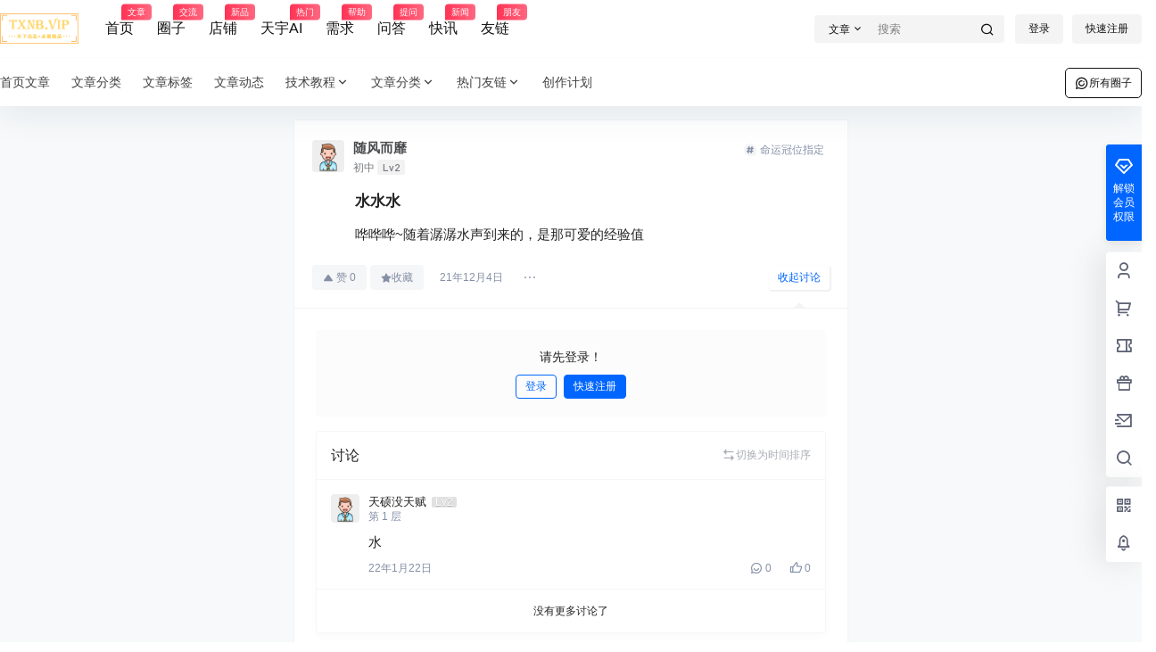

--- FILE ---
content_type: text/html; charset=utf-8
request_url: https://ip.hk47.cc/yiyan/?format=js
body_size: 36
content:
document.write("被大家所依赖的人，在自己受伤的时候往往只能独自面对痛苦。")

--- FILE ---
content_type: text/css
request_url: https://txnb.vip/wp-content/themes/b2/Assets/fontend/circle.css?ver=5.9.42
body_size: 86405
content:
.widget-area-left.widget-area{
    padding-left:0;
    margin-left:0
}
.circle-archive .content-area{
    width:0;
    flex: 1;
}
.po-topic-box-tips{
    position: absolute;
    display: flex;
    align-items: center;
    justify-content: center;
    left: 0;
    top: 0;
    background: #fff;
    z-index: 2;
    flex-flow: column;
    width:100%;
    height:100%;
    padding:40px;
    text-align: center;
    box-sizing: border-box;
}
.po-topic-box-tips i{
    font-size: 40px;
}
.po-topic-box-tips p{
    margin:16px 0;
    font-size: 12px;
}
.po-topic-box-tips-button{
    margin-top:20px
}
.po-topic-box-tips-button button{
    padding:5px 15px
}
.po-topic-box-tips-button button + button{
    margin-left:5px
}
.po-topic-box-tips-button label{
    margin:5px;
    display: inline-block;
}
.po-topic-box-tips-button label button{
    padding:4px 5px;
    border-color: #ccc;
    color: #AAAEB3;
}
.po-topic-box-tips-button button.pending{
    background-color: rgb(0 128 0 / 24%);
    color: green;
    border-color: rgb(0 128 0 / 24%)
}
.po-topic-box-tips-button label.picked button{
    border-color:green;
    color:green
}
.join-circle-button-pay{
    margin-top:16px
}
.po-topic-box-tips h2{
    margin-bottom:10px
}
.circle-pay-info{
    background-color: #f5f6f7;
    padding:16px;
    text-align: left;
}
.circle-pay-info p{
    margin:0
}
.join-circle-pay-money{
    text-align: center;
}
.join-circle-box .join-circle-button-pay{
    margin-top:26px
}
.join-circle-box .b2-renzheng{
    font-size: 40px;
}
.join-circle-box h2{
    font-size:20px;
}
.join-circle-box .join-circle-pay-money{
    width: 26rem;
}
.join-circle-box .circle-lv-list{
    margin-top:16px
}
.join-circle-box .pay-close{
    position: absolute;
    right: 10px;
    top: 10px;
}
.join-circle-box .pay-box-content{
    font-size: 14px;
}
.po-topic{
    position: relative;
}
.po-form-box{
    position: relative;
    padding:10px 20px 20px;
}
.po-topic-avatar{
    width:20px;
    height:20px;
    background-color: #e5e5e5;
    border-radius: 100%;
    margin-right:6px
}
.po-topic-avatar img{
    border-radius: 100%;
    height:100%;
}
.po-topic-top{
    display: flex;
    align-items: center;
    justify-content: space-between;
    border-radius: 3px;
    height:45px
}
.po-topic-top-left{
    white-space: nowrap;
}
.po-topic-top-left,.po-topic-top-right,.po-topic-tools-right {
    display: flex;
    align-items: center;
    line-height: 1;
    font-size: 12px;
}
.po-topic-top-right button{
    font-size: 12px;
    border: none;
    padding: 2px 5px;
    border-radius: 3px;
    color: inherit;
    background: none;
    margin-left:10px;
    display: inline-flex;
    align-items: center;
}
.po-topic-top-right i{
    font-size: 17px;
    margin-right:3px
}
.po-topic-textarea{
    position: relative;
    margin:10px 0;
    border:1px solid #f5f6f7
}
.po-topic-textarea textarea{
    background: none;
}
.po-topic-textarea .topic-content{
    height:100px;
    width:100%;
    border:0;
    padding:10px;
    display: block;
    font-size: 15px;
    border-radius: 0;
}
.po-topic-textarea textarea:first-child{
    height: 40px;
    width: 100%;
    border: 0;
    display: block;
    overflow: hidden;
    padding: 10px;
    font-size: 15px;
    color: #1a1a1a;
    border-bottom: 1px solid #f5f6f7;
    border-radius: 0;
}
.po-topic-textarea .topic-title.required{
    background-color: #fff4f4;
}
.po-topic-textarea .topic-title.required::placeholder { /* Chrome, Firefox, Opera, Safari 10.1+ */
    color: #ffbcbc;
    opacity: 1; /* Firefox */
}
.po-topic-textarea .topic-title.required::-ms-input-placeholder { /* Internet Explorer 10-11 */
    color: #ffbcbc;
}
.po-topic-textarea .topic-title.required::-ms-input-placeholder { /* Microsoft Edge */
    color: #ffbcbc;
}
.po-topic-circle{
    position: absolute;
    left: 0;
    top: 0;
    width: 100%;
    height: 100%;
    background: #fff;
    padding: 5px;
    font-size: 12px;
    border:1px solid green;
    box-sizing: border-box;
}
.po-topic-circle-desc{
    display: flex;
    justify-content: space-between;
    align-items: center;
}
.circle-more-right a{
    display: flex;
    align-items: center;
}
.po-topic-circle > div{
    padding:10px
}
.po-topic-circle ul{
    display: flex;
    flex-flow: wrap;
    overflow-y: auto;
    max-height: calc(100% - 30px);
}
.circle-list-name span{
    display: -webkit-box;
    -webkit-box-orient: vertical;
    -webkit-line-clamp: 1;
    overflow: hidden;
    word-break: break-all;
}
.po-topic-circle ul li{
    width:25%;
}
.po-topic-circle:before, .po-topic-circle:after {
    left: 64px;
    right: inherit;
}
.po-topic-circle:before, .po-topic-circle:before {
    content: "";
    position: absolute;
    border-style: solid;
    border-color: transparent transparent green;
    border-width: 7px;
    top: -14px;
    z-index: 1;
}
.circle-list-in{
    padding: 3px;
    cursor: pointer;
    margin: 5px;
    background: rgba(0,128,0,.08);
    border-radius: 50px;
    height: 24px;
    border: 1px dashed rgba(0,128,0,.08);
    color:green;
    display: flex;
    box-sizing: border-box;
}
.circle-list-in > div{
    display: inline-block;
    line-height: 17px;
}
.po-topic-circle ul li.picked .circle-list-in{
    border-color: green;
    color: green;
}
.po-topic-circle ul li.picked .circle-list-image span{
    background-color:green;
}
.po-topic-circle-desc {
    font-size: 12px;
    padding: 7px;
}
.circle-list-image{
    margin-right: 3px;
    border-radius: 100%;
    overflow: hidden;
    width: 16px;
    height: 16px;
    min-width: 16px;
}
.circle-list-image span{
    width: 16px;
    height: 16px;
    background: #ccc;
    display: block;
}
.circle-list-image img{
    width:100%;
    height:100%
}
.po-topic-tools{
    display: flex;
    align-items: center;
    justify-content: space-between;
    font-size: 13px;
    position: relative;
}
.po-topic-tools-right button{
    margin-left:16px;
    padding:6px 15px;
}
.po-topic-tools-right .po-topic-role{
    padding:0;
    background: none;
    border:0;
    color:inherit;
    display: flex;
    align-items: center;
}
.po-topic-role b{
    font-weight: normal;
}
.po-ask{
    font-weight: 600;
}
.po-ask button i{
    font-size: 12px;
}
.po-ask button span{
    background: #f5f6f7;
    height: 23px;
    display: inline-block;
    line-height: 23px;
    padding: 0 10px;
    text-align: center;
    border-radius: 10px;
}
.po-ask button{
    background: none;
    border:0;
    padding:0;
    color: #ff3a55
}
.po-ask button b{
    font-weight: normal;
}
.po-ask .b2-jiantou{
    font-size: 14px;
}
.po-ask .b2-topic{
    font-size: 15px;
}
.ask-box-search-user{
    position: relative;
}
.ask-search-user-input{
    background: #fff;
    border:1px solid #f5f6f7;
    color:#ccc;
    display: flex;
    cursor: text;
    align-items: center;
}
.ask-search-user-input input{
    background: none;
}
.ask-search-user-input ul{
    display: flex;
    align-items: center;
    flex-flow: wrap;
    padding:2px;
    width:100%
}
.ask-search-user-input ul li.search-user-li{
    width:25%;
    padding:2px
}
.ask-reward-input .zhanwei{
    width: 100%;
    border: 1px solid #f5f6f7;
    background: #fff;
    padding: 3px;
    height: 34px;
    box-sizing: border-box;
}
.ask-reward-input .zhanwei span{
    color: #333;
    background: #ffeded;
    font-size: 12px;
    display: inline-block;
    padding: 4px 10px;
    border-radius: 2px;
}
.ask-credit.ask-time{
    font-size: 12px;
}
.ask-search-user-input ul li.search-user-li > div{
    display: flex;
    align-items: center;
    color: #333;
    background: #ffeded;
    padding-right: 30px;
    position: relative;
    font-size: 12px;
    margin-right:2px;
    overflow: hidden;
}
.ask-search-user-input ul li .avatar{
    width: 24px;
    height: 24px;
    margin-right:5px;
    display: block;
}
.ask-search-user-input li b{
    position: absolute;
    right: 5px;
    width: 16px;
    display: block;
    background: rgba(255, 255, 255, 0.71);
    text-align: center;
    height: 16px;
    border-radius: 100%;
    cursor: pointer;
}
.ask-search-user-input li b:hover{
    background: rgba(178, 178, 178, 0.71);
    color:#fff
}
.ask-search-user-input li b i{
    font-size: 12px;
}
.ask-search-user-input li span{
    overflow: hidden;
    white-space: nowrap;
    text-overflow: ellipsis;
}
.ask-credit{
    margin-top:10px;
    padding-top:10px;
    border-top:1px dashed #f5f6f7
}
.ask-search-user-input input{
    border:0;
    background: none;
    width:100px
}
.search-users{
    position: relative;
}
.search-users-none{
    padding: 10px;
    font-size: 12px;
    color:#AAAEB3
}
.search-users-list li .avatar{
    width: 26px;
    height: 26px;
    margin-right: 5px;
    border-radius: 2px;
}
.search-users-list li{
    display: flex;
    align-items: center;
    padding: 5px;
    cursor: pointer;
    font-size: 13px;
    line-height: 1;
}
.search-users-list li:hover{
    background-color: #fbfbfb;
}
.search-users-list li + li{
    border-top:1px dashed #f5f6f7;
}
/* .search-users-list li span{
    overflow: hidden;
    white-space: nowrap;
    text-overflow: ellipsis;
} */
.search-users-list{
    background: #fff;
    max-height: 232px;
    overflow-y: auto;
    position: absolute;
    width: 100%;
    box-sizing: border-box;
    top: 0;
    z-index: 2;
    border-left: 1px solid #f5f6f7;
    border-bottom: 1px solid #f5f6f7;
    border-right: 1px solid #f5f6f7;
}
.search-users-list::-webkit-scrollbar-track,.po-topic-circle ul::-webkit-scrollbar-track{
    -webkit-box-shadow: inset 0 0 6px rgba(0,0,0,0.3);
    background-color: #f3f3f3;
}
.search-users-list::-webkit-scrollbar,.po-topic-circle ul::-webkit-scrollbar{
    width: 4px;
    background-color: #f3f3f3;
}
.search-users-list::-webkit-scrollbar-thumb,.po-topic-circle ul::-webkit-scrollbar-thumb{
    background-color: rgba(51, 51, 51, 0.2);
}
.po-topic-tools-left{
    display: flex;
}
.po-topic-tools-left .po-topic-tools-item .button i{
    font-size: 24px;
    line-height: 1;
    vertical-align: -3px;
    margin-right:8px;
}
.po-topic-tools-left .po-topic-tools-item .button{
    background: 0 0;
    border: 0;
    padding: 3px 0 0;
    color: #777;
    font-size: 13px;
    display: flex;
    align-items: center;
}
.po-topic-tools-left .po-topic-tools-item{
    margin-right:20px;
}
.po-topic-tools-left .po-topic-tools-item:nth-child(1) i{
    color:#ff3a55
}
.po-topic-tools-left .po-topic-tools-item:nth-child(2) i{
    color:#71a257
}
.po-topic-tools-left .po-topic-tools-item:nth-child(3) i{
    color:#9d87d2
}
.po-topic-tools-left .po-topic-tools-item:nth-child(4) i{
    color:#4db3f6
}
.po-topic-tools-left .po-topic-tools-item:nth-child(5) i{
    color:#f3c038
}
.po-topic-tools-left .po-topic-tools-item b{
    font-weight: normal;
}
.po-topic-textarea-footer{
    display: flex;
    justify-content: space-between;
    padding: 5px;
    height:30px;
    box-sizing: border-box;
}
.po-topic-textarea-footer i{
    font-size: 22px;
    color:#AAAEB3;
    line-height: 1;
}
.po-topic-textarea-footer button{
    padding:0;
    border:0;
    background: none;
}
.po-topic-tools-right .button-sm{
    background: none;
    border:0;
    padding:0;
}
.po-topic-tools-right .button-sm i{
    font-size: 22px;
}
.editor-character{
	width: 20px;
    height:20px;
}
.circle-chart {
	width: 100%;
	height: 100%;
}
.circle-chart__info{
    text-anchor: middle;
}
.circle-chart__circle {
	stroke-width: 2;
	stroke-linecap: square;
	fill: none;
	animation: circle-chart-fill 2s reverse; 
	transform: rotate(-90deg); 
	transform-origin: center; 
}
.circle-chart__circle--negative {
	transform: rotate(-90deg) scale(1,-1); 
}
.circle-chart__background {
	stroke: #ddd;
	stroke-width: 2;
	fill: none; 
}
.circle-chart__subline {
    color:#ddd
}
.success-stroke {
	stroke: green;	
}
.warning-stroke {
	stroke: red;
}
.circle-vote{
    padding:10px;
    margin:10px 0;
}
.vote-type button{
    padding:0;
    border:0;
    background: none;
    color:inherit;
    margin-right:16px;
    font-size: 12px;
}
.circle-vote p{
    font-size: 12px;
    color:#b6b6b6;
    line-height: 1.4;
    margin-top: 10px;
    display: flex;
    align-items: center;
}
.circle-vote p i{
    margin-right: 2px;
    font-size: 17px;
}
.circle-vote .vote-list li button{
    padding:0;
    margin:0;
    background: none;
    border:0;
    color:inherit
}
.circle-vote .vote-list li button i{
    font-size: 20px;
    margin-left:10px;
}
.circle-vote .vote-list li{
    display: flex;
    align-items: center;
}
.circle-vote .vote-list input,.ask-reward-input input{
    width:100%;
    border-color: #f5f6f7;
    background: #fff;
    padding:7px
}
.circle-vote .vote-list input.topic-guess-right{
    width: 15px;
    margin-right: 13px;
    cursor: pointer;
}
.right-desc{
    font-size: 13px;
}
.circle-vote .vote-list input::placeholder { /* Chrome, Firefox, Opera, Safari 10.1+ */
    font-weight: 200;
    color:red
}
.circle-vote .vote-list input:-ms-input-placeholder { /* Internet Explorer 10-11 */
    font-weight: 200;
    color:red
}
.circle-vote .vote-list input::-ms-input-placeholder { /* Microsoft Edge */
    font-weight: 200;
    color:red
}
.circle-vote .vote-list input:disabled{
    background: none;
}
.circle-vote .vote-list li + li{
    margin-top:5px
}
.vote-type{
    margin-bottom:10px;
    line-height: 1;
}
.smile-box{
    position: relative;
}
.smile-box .comment-smile-box{
    top:36px
}
.circle-image-box{
    border: 1px dashed #dfdfdf;
    padding: 5px;
    margin-bottom: 10px;
}
.circle-image-box i{
    font-style: normal;
}
.circle-image-box > div{
    display: flex;
    flex-flow: wrap;
}
.circle-image-box p{
    font-size: 12px;
    padding: 5px;
    display: flex;
    align-items: center;
    line-height: 1;
}
.circle-image-box p i{
    color: rgba(255, 58, 85, 0.6);
    margin-right:2px;
    font-size: 17px;
}
.circle-image-box .circle-media-list{
    width:16.6666666%;
    padding:5px;
    position: relative;
}
.circle-video-box .circle-media-list{
    width:33.33333%
}
.circle-media-box .circle-media-list.no-drags > div{
    cursor: default;
}
.circle-video-box .circle-media-list video{
    width:100%;
    height:100%;
    position: absolute;
    left:0;
    top:0;
    box-shadow: inset 0 0 1px rgb(137, 137, 137);
    background: #000;
}
.circle-image-box .circle-media-list > div{
    height: 0;
    padding-top: 100%;
    position: relative;
    display: flex;
    align-items: center;
    justify-content: center;
    font-size: 12px;
    cursor: move;
}
.circle-image-box.circle-video-box .circle-media-list > div{
    padding-top:56%
}
.circle-image-box .circle-media-list > div span.upload-progress{
    position: absolute;
    top: 50%;
    margin-top: -10px;
    color: #fff;
    text-shadow: 0 0 1px #000;
    background: rgba(0, 0, 0, 0.58);
    padding: 2px 5px;
    border-radius: 3px;
}
.circle-file-box .circle-media-list{
    width:100%!important
}
.circle-file-box .circle-media-list > div{
    height:auto;
    padding:0
}
.file-list-item{
    display: flex;
    width: 100%;
    line-height: 1;
    align-items: center;
    background-color: #f5f6f7;
    overflow: hidden;
    -webkit-transition: -webkit-transform .3s;
    transition: -webkit-transform .3s;
    transition: transform .3s;
    transition: transform .3s,-webkit-transform .3s;
}
.file-list-item:hover{
    -webkit-transform: translateY(-2px);
    transform: translateY(-2px);
    background-color: #f9f9f9;
}
.file-list-item .file-mime{
    text-transform: uppercase;
    padding:10px;
    background: #2DB0F9;
    color: #fff;
    position: relative;
    margin-right:8px
}
.file-list-item .file-name{
    width: 0;
    flex:auto;
    overflow: hidden;
    white-space: nowrap;
    text-overflow: ellipsis;
    margin-right: 10px;
}
.file-list-item .file-size{
    white-space: nowrap;
    margin-right: 30px;
}
.answer-file-box .file-size{
    display: none;
}
.circle-image-box .circle-media-list img{
    position: absolute;
    left:0;
    top:0;
    width:100%;
    height:100%;
    box-shadow: inset 0 0 1px rgb(137, 137, 137);
    border-radius: 2px;
}
.circle-media-list .circle-image-progress{
    position: absolute;
    left: 5px;
    right: 5px;
    bottom: 5px;
    background-color: rgba(255, 0, 0, 0.6);
    height: 4px;
}
.circle-image-box .circle-media-list>div b.circle-img-close{
    position: absolute;
    right: 0;
    top: 9px;
    width: 14px;
    display: block;
    background: rgba(255, 255, 255, 0.88);
    text-align: center;
    height: 14px;
    border-radius: 100%;
    cursor: pointer;
    line-height: 14px;
    text-align: center;
    font-size: 12px;
}
.circle-image-box .circle-media-list>div b.circle-img-close:hover{
    background: rgba(0, 0, 0, 0.88);
    color:#fff
}
.flip-list-move {
    transition: transform 1s;
}
.file-list-item.doc .file-mime,.file-list-item.docx .file-mime{
    background: #2DB0F9;
}
.file-list-item.ppt .file-mime,.file-list-item.pptx .file-mime{
    background:#FF5959;
}
.file-list-item.xls .file-mime,.file-list-item.xlsx .file-mime{
    background:#1C784F;
}
.file-list-item.ppt .file-mime{
    background:#FF5959;
}
.po-card-box .modal-content{
    padding:20px
}
.po-card-box input{
    width:100%;
    margin:10px 0
}
.po-card-box .modal-content .po-card-box-button{
    text-align: center;
    margin-top:20px
}
.po-card-box .modal-content div p{
    color:#AAAEB3
}
.circle-card-box.circle-image-box .circle-media-list{
    width:100%
}
.circle-card-box.circle-image-box .circle-media-list > div{
    height:auto;
    padding:0;
    display: block;
}
.circle-card-thumb{
    width:43px;
    min-width: 43px;
    height:43px;
    position: relative;
    display: block;
    margin-right:10px;
    overflow: hidden;
}
.circle-card-box-list > div{
    display: flex;
    align-items: center;
}
.circle-card-box .circle-media-list{
    background: #f7f7f7;
}
.circle-card-box .circle-media-list + .circle-media-list{
    margin-top:5px
}
.circle-card-box .circle-media-list h2 a{
    font-size: 14px;
    margin-top:5px;
    display: -webkit-box;
    -webkit-box-orient: vertical;
    -webkit-line-clamp: 1;
    overflow: hidden;
}
.circle-topic-role{
    position: absolute;
    left: -10px;
    right: -10px;
    top: 40px;
    width: calc(100% + 20px);
    background: #fff;
    padding: 10px;
    z-index: 3;
    box-shadow: 0 3px 3px rgba(26,26,26,.1);
    box-sizing: border-box;
}
.circle-topic-role:before {
    content: "";
    position: absolute;
    border-style: solid;
    border-width: 7px;
    top: -14px;
    z-index: 1;
    right: 119px;
}
.circle-topic-role:after {
    left: 54px;
    right: inherit;
}
.po-topic-role i{
    margin-right: 2px;
    font-size: 13px;
}
.circle-topic-role i{
    margin-right:1px;
    font-size: 13px;
}
.my-circle-empty{
    display: flex;
    align-items: center;
    justify-content: center;
    height:100%;
    font-size: 12px;
    color:#AAAEB3
}
.topic-role-type button{
    background: none;
    border:0;
    padding:0;
    color:initial;
    margin-right:20px
}
.topic-role-type{
    display: flex;
    flex-flow: wrap;
}
.topic-role-type > div{
    flex: 1;
    text-align: right;
}
.topic-role-type > div label{
    cursor: pointer;
}
.topic-role-type > div input{
    vertical-align: -1px;
    margin-right: 3px;
}
.topic-role-content{
    margin-top: 10px;
    background: #f5f6f7;
    padding: 10px;
    font-size: 12px;
}
.role-content-input input{
    width: 100%;
    border-color: #f5f6f7;
    background: #fff;
    padding: 7px;
    margin-bottom:10px
}
.role-content-lv ul{
    display: flex;
    align-items: center;
    flex-flow: wrap;
}
.role-content-lv li{
    display: flex;
    align-items: center;
    width:16.66666%;
    margin-bottom:10px
}
.role-content-lv li label{
    display: flex;
    align-items: center;
    cursor: pointer;
}
/*创建圈子*/
.create-circle main{
    padding:40px
}
.create-circle-item h2{
    display: flex;
    justify-content: space-between;
    font-size: 24px;
    align-items: center;
    margin-bottom:26px
}
.create-circle-item h2 p{
    align-items: center;
    display: flex
}
.create-circle-item h2 span{
    font-weight: normal;
    display: inline-block;
    margin-right: 10px;
    width: 24px;
    height: 24px;
    text-align: center;
    vertical-align: text-bottom;
    line-height: 22px;
    font-size: 14px;
    font-weight: normal;
    border: 1px solid #2e2e2e;
    border-radius: 50%;
}
.create-circle-item + .create-circle-item{
    border-top:1px solid #f0f0f0;
    padding-top:40px;
    margin-top:30px
}
.create-form{
    margin-left:35px
}
.create-form-item{
    display: flex;
    flex-wrap: wrap;
    gap: 10px;
}
.create-form-item button{
    background:none;
    color:#AAAEB3;
    border-color:#AAAEB3;
}
.create-form-role-lv ul{
    display: flex;
    flex-flow: wrap;
}
.create-form-role-lv ul li{
    margin-right:10px
}
.create-form-role-lv ul li label{
    padding-right: 6px;
    display: block;
    cursor: pointer;
    padding-top: 6px;
}
.create-circle-item p.desc{
    font-size:14px;
    margin-top:10px;
    color:#AAAEB3
}
.create-form span.item-title{
    display: block;
    font-size: 14px;
    margin-bottom: 5px;
}
.create-circle-item input[type=text]{
    padding:10px;
    width:200px;
    max-width: 100%;
}
.create-form-role-lv input{
    margin-left:0
}
.create-form-item li{
    margin-bottom:16px
}
.circle-info-box .create-form > div{
    margin-bottom:22px
}
.circle-info-box .create-form>div label {
    display: flex;
    align-items: center;
    justify-content: center;
    background: #f5f6f7;
    cursor: pointer;
}
.circle-info-box .create-form>div label.create-form-icon {
    width: 100px;
    height: 100px;
}
.circle-info-box .create-form>div label.create-form-cover {
    width: 400px;
    height: 100px;
    max-width: 100%;
}
.circle-info-box .create-form>div label b{
    font-size:12px;
    font-weight: normal;
}
.create-form-submit{
    text-align: right;
}
.circle-info-box textarea{
    padding:10px;
    width:400px;
    height:200px;
    display: block;
    box-sizing: border-box;
    max-width: 100%;
}
.circle-info-box img{
    width:100%;
    height:100%
}
/*圈内样式*/
/* .circle-cover-in::before{
    content: '';
    background-image: -webkit-gradient(linear,left top,left bottom,from(rgba(0,0,0,.03)),to(rgba(0,0,0,.3)));
    background-image: -o-linear-gradient(top,rgba(0,0,0,.03) 0,rgba(0,0,0,.3) 100%);
    background-image: linear-gradient(to bottom,rgba(0, 0, 0, 0) 0,rgba(0, 0, 0, 0.19) 100%);
    width: 100%;
    height: 100%;
    display: block;
    position: absolute;
    top: 0;
    left: 0;
} */
.topic-mg-t{
    margin-top:8px
}
.circle-info{
    position: relative;
}
.circle-info-in{
    display: flex;
    justify-content: space-between;
    padding:20px;
    padding-bottom:10px
}
.cirlce-head-bg{
    position: absolute;
    left:0;
    top:0;
    width:100%;
    height:100%;
    overflow: hidden;
}
.cirlce-head-bg > div{
    position: absolute;
    left:0;
    top:0;
    width:100%;
    height:100%;
    background-repeat: no-repeat;
    filter: blur(30px);
    background-size: cover;
    opacity: .1;
}
.circle-info-left,.circle-admin-info{
    position: relative;
}
.circle-admin-info{
    display: flex;
    color:#AAAEB3
}
.circle-admin-info > div{
    display: flex;
    flex-flow: column;
    position: relative;
    margin-left: 10px;
    border:1px solid rgb(182 182 182 / 11%);
    border-radius: 3px;
    padding: 5px 30px 5px 10px;
    justify-content: center;
}
.circle-admin-info>div{
    transition: all .5s;
}
.circle-admin-info>div:hover b{
    color:#ff3a55;
}
.circle-admin-info>div span,.circle-admin-info>div i,.circle-admin-info>div b{
    transition: all .3s;
}
.circle-admin-info > div i{
    font-size: 20px;
    position: absolute;
    bottom: 5px;
    right: 3px;
    line-height: 1;
    opacity: .5;
}
.circle-admin-info > div span{
    font-size: 12px;
}
.circle-admin-info > div b{
    font-size: 14px;
    display: block;
    height: 19px;
    white-space: nowrap;
    font-weight: normal;
}
.circle-info-left{
    display: flex;
    align-items: center;
}
.circle-info-left h1{
    display: flex;
    flex-flow: column;
    font-size: 17px;
    margin-left:10px;
    justify-content: center;
    height:47px;
    line-height: 1;
}
.circle-info-left h1 a{
    font-size: 14px;
    margin-top:5px;
}
.circle-info-left img{
    width:48px;
    height:48px;
    min-width: 48px;
    display: block;
}
.circle-info::after{
    content: '';
    position: absolute;
    width: 100%;
    top: 0;
    height: 100%;
    left: 0;
    z-index: -1;
}
.circle-desc{
    font-size: 12px;
    padding: 10px 20px;
    position: relative;
    min-height: 37px;
    box-sizing: border-box;
    box-shadow: inset -13px -48px 80px -35px rgb(17 58 93 / 5%);
}
.topic-loading-more-button{
    background: none;
}
button.all-circles{
    background: none;
    color:inherit;
    border:0;
    padding:0
}
.circle-meta-count b.dot{
    font-weight: normal;
    margin:0 5px;
}
.topic-type-menu{
    display: flex;
    align-items: center;
    justify-content: space-between;
    margin: 0;
    position: relative;
    padding:10px 0;
    border-top:1px solid #f5f6f7;
    background-color: #fff;
    box-shadow: inset -13px -48px 80px -35px rgb(17 58 93 / 5%);
}
.topic-type-menu ul{
    display: flex;
    padding:0 0 0 20px
}
.topic-type-menu li{
    margin-right:8px
}
.topic-type-menu > ul li button{
    padding: 7px 16px;
    font-size: 14px;
}
.topic-type-menu li button{
    background: none;
    border:0;
    color:initial;
    padding: 6px 14px;
    color:#797C80
}
.topic-content > p:nth-child(2){
    width:40%
}
.topic-content > p:nth-child(5){
    width:60%
}
.gujia .topic-footer-right span{
    width: 40px;
    height: 20px;
    display: block;
    text-align: right;
    line-height: 20px;
}
/*话题列表*/
.topic-drop-box{
    position: absolute;
    width: 100%;
    left: 0;
    top: 50px;
    background: #fff;
    box-shadow: 0 35px 31px rgb(0 0 0 / 26%);
    background-color: #fff;
    padding:20px;
    z-index: 3;
    box-sizing: border-box;
}
.topic-drop button i{
    vertical-align: 0;
    font-size: 14px;
    color: #797C80;
}
.topic-drop button{
    color: #797C80;
}
.topic-drop > button{
    margin-right:0
}
.topic-drop .topic-drop-box button{
    line-height: 1;
}
.topic-drop-box .topic-drop-box li{
    font-size: 12px;
    margin-right:24px;
    margin:0
}
.topic-drop-box li button{
    background: none;
    border:0;
    height: 26px;
    line-height: 26px;
    padding:0 10px;
}
.topic-type-menu .topic-drop-box li button.picked{
    border:0
}
.topic-type-menu .topic-drop-box ul{
    padding-left:0
}
.topic-drop-box ul + ul{
    margin-top:16px
}
#circle-list-gujia.show{
    display: block!important;
}
.circle-topic-item{
    position: relative;
    border-top:1px solid #efefef
}
.circle-list-box > section:first-child,#circle-list-gujia > section:first-child{
    margin-top:0
}
.circle-list{
   height:0;
   overflow: hidden;
}
.gujia .bg{
    background: #f5f6f7;
}
.topic-avatar{
    width:36px;
    height:36px;
    position: absolute;
    left:20px;
}
.topic-name{
    margin-left:46px;
    display: flex;
    height:35px
}
.topic-pending{
    font-size: 12px;
    height:20px;
    color:red!important;
    margin-left:16px;
}
.topic-name > div{
    display: flex;
    flex-flow: column;
}
.topic-name > div .topic-user-lv{
    display: flex;
    align-items: center;
    margin-top:2px
}
.topic-name > div > div p{
    width:auto;
    height: auto;
    display: flex;
}
.topic-name > div > div p span{
    height:auto;
}
.topic-avatar img{
    width:100%;
    height:100%;
}
.topic-name > div > div > b{
    font-size: 15px;
    font-weight: normal;
    color:#000;
}
.topic-name-data{
    display: flex;
    align-items: center;
    font-size:16px
}
.topic-name-data b{
    font-size: 15px;
    color:#494B4D;
    font-weight: 600;
}
.gujia .topic-name{
    display: block;
}
.gujia .topic-name span{
    width:60px;
    height:16px;
    display: block;
}
.topic-name p{
    width: 100px;
    height: 14px;
}
.gujia .topic-name p{
    margin-top:5px
}
.topic-header{
    padding:20px 20px 16px;
    display: flex;
    justify-content: space-between;
}
.gujia .topic-content p{
    height:16px
}
.gujia .topic-content p + p{
    margin-top:10px
}
.topic-content p + p{
    margin-top:16px
}
.topic-content{
    padding:8px 20px 8px 68px
}
.topic-footer{
    padding:15px 20px 20px;
    display: flex;
    justify-content: space-between;
    align-items: center;
}
.topic-footer-left{
    display: flex;
    position: relative;
    align-items: center;
}
.topic-footer-left i{
    font-size: 12px;
}
.topic-footer-left > span{
    display: block;
    height:20px;
    line-height: 20px;
    background: #f5f6f7;
    font-size: 12px;
    padding:0 6px;
    color:#8590A6;
    cursor: pointer;
}
.topic-footer-left button{
    padding:0 12px;
    font-weight: normal;
    background: #f5f6f7;
    color:#8590A6;
    display: flex;
    align-items: center;
    margin-right:2px;
    height: 28px;
}
span.topic-date.topic-circle{
    padding: 6px;
    border-radius: 13px;
    height: 26px;
    line-height: 14px;
}
span.topic-date.topic-circle:hover{
    background-color: #f5f6f7;
}
.topic-footer-left button b{
    font-weight: normal;
}
.topic-footer-left button + button{
    margin-left:2px
}
.topic-footer-left button span{
    padding: 0 3px;
    margin:0
}
/* .topic-footer-left button.text.picked{
    color:#ff3a55;
    background: #ffedef;
} */
.circle-hash svg{
    fill:#8590a6
}
.topic-date i{
    font-size: 12px;
    background: #f8f8f8;
    height: 15px;
    width: 15px;
    border-radius: 100%;
    line-height: 15px;
    text-align: center;
    margin-right: 3px;
}
.topic-footer-left span.topic-date{
    background: none;
    cursor: auto;
    padding: 0;
    margin-left: 16px;
    display: flex;
    align-items: center;
}
.topic-date.topic-meta-more{
    background: none;
    border:0
}
.topic-meta-more-box{
    display: flex;
    margin-left:10px
}
.topic-meta-more-box ul{
    background: #fff;
    box-shadow: 0 2px 15px rgba(26,26,26,.1);
    margin-top:22px;
    position: relative;
}
.topic-meta-more-box:hover .topic-more-menu{
    display: block;
}
.topic-more-menu{
    display: none;
    position: absolute;
    right: -15px;
    top: 5px;
    z-index: 3;
}
.topic-more-menu button,.topic-more-menu a{
    padding:6px 16px;
    border: 0;
    background: none;
    font-size: 12px;
    color:#AAAEB3;
    display: block;
}
.topic-more-menu button:hover,.topic-more-menu a:hover{
    color:initial
}
.topic-more-menu ul{
    padding:6px 0
}
.topic-more-menu ul:before {
    content: "";
    position: absolute;
    border-style: solid;
    border-width: 7px;
    top: -14px;
    z-index: 1;
    right: 33px;
    border-color: transparent transparent #cfcfcf;
}
.gujia .topic-footer-left span{
    width:60px
}
.topic-footer-left span i{
    vertical-align: -2px;
}
.topic-footer-left span b{
    font-weight: 400;
    display: -webkit-box;
    -webkit-box-orient: vertical;
    -webkit-line-clamp: 1;
    overflow: hidden;
}
.topic-header-right{
    line-height: 1;
}
.topic-header-right span{
    font-size: 12px;
    font-weight: 200;
}
.topic-header-right span:hover{
    color:red
}
.topic-header-right span i{
    font-size: 34px;
    color:#F5F6F7
}
.topic-header-right > div{
    text-align: right;
}
.topic-content > h2{
    margin-bottom:15px;
    font-weight: 600;
    font-size: 17px;
    display: flex;
    align-items: center;
    word-wrap: break-word;
    word-break: break-all;
}
.img-list-1 li{
    max-width: 360px;
}
.img-list-more li{
    width: 33.333333%;
    padding:5px
}
.img-list-more{
    display: flex;
    margin:-5px
}
.topic-image-box{
    margin:16px 0
}
.topic-image-box li > div{
    overflow: hidden;;
    position: relative;
    transition: padding-top .2s;
    max-width: 100%;
}
.topic-image-box .img-list-more li > div{
    height:0;
    padding-top:100%;
    cursor: pointer;
}
.topic-image-box .img-list-more li > div img{
    position: absolute;
    left:0;
    top:0;
    background-color: #f5f6f7;
}
.topic-image-box li img{
    width: 100%;
    height:100%;
    display: block;
    background-color: #fff;
    position: absolute;
    top:0;
    left:0;
    box-shadow: 0 1px 1px 0 rgb(0 0 0 / 5%);
}
.topic-image-box li>div span.image-number{
    position: absolute;
    right:10px;
    top:10px;
    height: 24px;
    line-height: 24px;
    border-radius: 15px;
    -webkit-backdrop-filter: blur(5px);
    backdrop-filter: blur(5px);
    padding: 0 8px;
    font-size: 13px;
    font-weight: 500;
    color: #fff;
    white-space: nowrap;
    background-color: rgba(26,26,26,.3);
}
.topic-image-box li>div span b{
    font-weight: normal;
}
.topic-image-box-big li{
    max-width:100%;
    position: relative;
}
.topic-image-box-big li > div img{
    position: absolute;
    left:0;
    top:0;
    width:100%;
    height:100%;
    transform-origin: top left;
    max-width: initial;
}
.topic-image-light{
    background-color: #fafafa;
}
.topic-image-box-small li{
    width:44px;
    height:44px;
    cursor: pointer;
    position: relative;
    overflow: hidden;
}
.topic-image-box-small li{
    margin-right: 8px;
    margin-top: 5px;
}
.topic-image-box-small li img{
    position: inherit;
}
.topic-image-box-small li.picked{
    border: 2px solid #007AFF;
    box-shadow: 0 0 4px rgba(0, 122, 255, 0.5);
    box-sizing: border-box;
}
.topic-image-tools{
    display: flex;
    font-size: 12px;
    padding:16px 20px;
    line-height: 1;
}
.topic-image-box-big{
    padding:0 20px
}
.image-show .box-in .prev{
    content:'';
    position: absolute;
    left:0;
    top:0;
    width:25%;
    height:100%;
    z-index: 2;
    background-color: initial;
    cursor: url(images/next1.ico), auto;
    -webkit-user-select: none;
    -moz-user-select: none;
    -ms-user-select: none;
    user-select: none;
}
.image-show .box-in .next{
    content:'';
    position: absolute;
    right:0;
    top:0;
    width:25%;
    height:100%;
    z-index: 2;
    cursor: url(images/prev1.ico), auto;
    -webkit-user-select: none;
    -moz-user-select: none;
    -ms-user-select: none;
    user-select: none;
}
.topic-image-box li img.zoom-img{
    position: absolute!important;
    z-index: -1;
    top:0
}
.box-in img{
    cursor: url(images/zoom-in.ico), auto;
    -webkit-user-select: none;
    -moz-user-select: none;
    -ms-user-select: none;
    user-select: none;
}
.topic-image-tools a{
    margin-right:16px;
    display: flex;
    align-items: center;
}
.topic-image-tools b{
    font-weight: normal;
}
.topic-video-box li > div{
    width:100%;
    position: relative;
    overflow: hidden;
    display: flex;
    max-width: 100%;
    height:0;
}
.topic-image-box-small{
    padding:3px 20px 20px;
    display: flex;
    flex-wrap: wrap;
    justify-content: center;
}
.topic-video-box li{
    margin-top:10px
}
.topic-video-box li > div video{
    position: absolute;
    left: 0;
    top: 0;
    height:100%;
    width:100%;
    z-index: 2;
    background-color: #f5f6f7;
}
.topic-content-text p a{
    font-size: 12px;
    vertical-align: baseline;
}
.video-bg{
    position: absolute;
    width: 100%;
    left: 0;
    top: 0;
    height: 100%;
    filter: blur(20px);
    z-index: 1;
}
.topic-video-box li > div img{
    position: absolute;
    left:0;
    top:0;
    width:100%;
    height:100%
}
.topic-video-play{
    position: absolute;
    width:100%;
    height:100%;
    left:0;
    top:0;
    display: flex;
    align-items: center;
    justify-content: center;
    z-index: 2;
    cursor: pointer;
}
.topic-video-play.hidden{
    z-index: -1;
}
.topic-video-play i{
    font-size: 50px;
    color: #fff;
    text-shadow: 0px 0px 27px rgb(0 0 0 / 43%);
}
.play-button.hidden{
    transition: opacity .2s ease-out;
    opacity: 0;
}
.play-button{
    transition: opacity .2s ease-out;
    opacity: .7;
}
.topic-file-box,.topic-card-box{
    width: 390px;
    max-width: 100%;
}
.topic-file-box li{
    margin-top:10px;
    font-size: 12px;
}
.topic-file-box .file-size{
    margin-right:16px;
    color:#AAAEB3
}
.topic-file-box li > div > div{
    position: relative;
}
.topic-card-document{
    position: relative;
}
.topic-card-info{
    font-size: 12px;
}
.topic-card-info h2{
    overflow: hidden;
    display: flex;
    flex-flow: column;
}
.topic-card-info h2 span:last-child{
    font-weight: normal;
    margin-top:5px;
    font-size: 13px;
    display: -webkit-box;
    -webkit-box-orient: vertical;
    -webkit-line-clamp: 1;
}
.topic-card-info h2 .b2-color{
    margin-right:3px
}
.circle-card-thumb img{
    display: block;
    height:100%;
    width:100%
}
.topic-card-box li{
    margin-top:10px;
    padding: 10px;
    background-color: #f5f6f7;
}
.topic-vote-box{
    margin: 10px 0 0;
    padding-bottom: 30px;
    padding: 16px;
    background: #f6f6f6;
    max-width: 390px;
    width: 100%;
    box-sizing: border-box;
}
.topic-vote-box li{
    font-size: 14px;
}
.topic-vote-box li .vote-bar{
    background-color: #f5f6f7;
    display: block;
    cursor: pointer;
    line-height: 1;
}
.vote-resout{
    font-size: 12px;
    margin-top:12px
}
.topic-vote-box label{
    display: flex;
    padding:10px 0;
    cursor: pointer;
}
.topic-vote-box label input{
    margin:0;
    margin-right:5px
}
.topic-vote-desc{
    padding-bottom: 10px;
    border-bottom: 1px solid #e5e5e5;
    margin-bottom:10px;
    font-size: 13px;
    line-height: 1;
}
.vote-resout button{
    padding: 5px 10px;
}
.topic-vote-radio-picked > div:first-child{
    display: flex;
    justify-content: space-between;
    align-items: center;
}
.topic-vote-radio-picked > div:first-child > span:last-child{
    font-size: 12px;
}
.topic-vote-radio-picked .picked{
    color:#0084ff;
    font-size: 13px;
}
.topic-vote-radio-picked > div:last-child{
    width:100%;
    height:10px;
    background: #ebebeb;
    margin-top:5px;
    border-radius: 3px;
    position: relative;
    overflow: hidden;
}
.topic-vote-radio-picked > div:last-child span{
    position: absolute;
    left:0;
    top:0;
    bottom:0;
    background: #d4d4d4;
    border-radius: 3px;
}
.topic-vote-radio-picked > div:last-child span.picked{
    background: #0084ff;;
}
.topic-vote-radio-picked + .topic-vote-radio-picked{
    margin-top:16px
}
.topic-vote-pk{
    margin: 10px 0 0;
    padding-bottom: 30px;
    padding: 16px;
    background: #f6f6f6;
    max-width: 390px;
    width:100%;
    box-sizing: border-box;
}
.vote-pk-box{
    display: flex;
    justify-content: space-around;
    align-items: center;
}
.topic-pk-resout-head{
    display: flex;
    justify-content: space-between;
    font-size: 12px;
    margin-bottom:5px
}
.topic-pk-resout-head b{
    font-weight: normal;
}
.vote-pk-left p:hover, .vote-pk-right p:hover{
    opacity: .7;
}
.topic-pk-resout-footer .vote-pk-left p:hover, .topic-pk-resout-footer .vote-pk-right p:hover{
    opacity: 1;
}
.topic-pk-resout-head div:first-child{
    color:#0084ff;
    max-width: 50%;
}
.topic-pk-resout-head div:first-child span{
    margin-left:5px
}
.topic-pk-resout-head div:first-child .dot{
    margin-right:5px
}
.topic-pk-resout-head div:last-child .dot{
    margin-left:5px
}
.topic-pk-resout-head div:last-child{
    color:#f1403c;
    max-width: 50%;
    text-align: right;
}
.topic-pk-resout-head div:last-child span{
    margin-right:5px
}
.vote-pk-res-box .topic-pk-resout-head div p{
    margin-top:5px
}
.vote-pk-res-box .topic-pk-resout-head div p:last-child{
    font-size: 14px;
}
.topic-pk-resout-footer{
    display: flex;
}
.topic-pk-resout-footer > div p{
    padding:6px;
    cursor: default;
}
.topic-pk-resout-footer > div p::before,.topic-pk-resout-footer > div p::before{
    border-width: 6px 3px;
}
.topic-pk-resout-footer .vote-pk-left p{
    background:#0084ff
}
.topic-pk-resout-footer .vote-pk-right p{
    background:#f1403c
}
.topic-pk-resout-footer .vote-pk-right p:before{
    border-color: #f6f6f6 #f1403c #f1403c #f6f6f6;
}
.topic-pk-resout-footer .vote-pk-left p:before{
    border-color: #0084ff #f6f6f6 #f6f6f6 #0084ff;
}
.topic-vote-radio-picked>div:first-child span b{
    margin-left:5px;
    font-weight: normal;
}
.topic-vote-desc > b.b2-color{
    border: 1px solid #4d70ff;
    height: 13px;
    display: inline-block;
    line-height: 13px;
    border-radius: 3px;
    margin-right: 5px;
    font-size: 12px;
    padding: 0 2px;
}
.topic-vote-desc > b.b2-color i{
    font-style: normal;
    transform: scale(.9);
    display: inline-block;
}
.topic-vote-pk .topic-vote-desc{
    margin:0;
    margin-bottom:10px;
    text-align: left;
}
.vote-pk-desc{
    font-size: 12px;
    color:#AAAEB3;
    text-align: left;
    margin-top:10px
}
.topic-vote-desc b{
    font-weight: normal;
}
.vote-pk-left,.vote-pk-right{
    width:50%;
    display: flex;
    position: relative;
}
.vote-pk-left p{
    background-color: #e2eef7;
    color:#0084ff;
    border-radius: 3px 0 0 3px;
}
.vote-pk-right p{
    background-color: #f4e7e8;
    color:#f1403c;
    border-radius: 0 3px 3px 0;
}
.vote-pk-left p,.vote-pk-right p{
    width:0;
    flex:auto;
    overflow: hidden;
    white-space: nowrap;
    text-overflow: ellipsis;
    padding:10px;
    font-size: 12px;
    cursor: pointer;
    height: auto;
    text-align: center;
    line-height: 1;
}
.topic-vote-tip{
    margin-bottom: -4px;
    display: flex;
    justify-content: space-between;
    font-size: 14px;
}
.topic-vote-tip span{
    width:50%
}
.vote-pk-box{
    position: relative;
}
.vote-pk-left p::before,.vote-pk-right p::before{
    content:'';
    position: absolute;
    width:0; 
    height:0; 
    border-width:16px 3px;
    border-style:solid; 
    top:0
}
.vote-pk-left p::before{
    right:0;
    border-color:#e2eef7 #f6f6f6 #f6f6f6 #e2eef7;
}
.vote-pk-right p::before{
    left:0;
    border-color:#f6f6f6 #f4e7e8 #f4e7e8 #f6f6f6;
}
.vote-pk-box span{
    position: absolute;
    font-size: 12px;
    bottom: -20px;
}
.vote-pk-box span.mb{
    color:#ff3a55
}
.vote-pk-right span.mb{
    right:10px;
}
.vote-pk-left span.mb{
    left:10px;
}
.topic-date.topic-circle{
    display: flex;
    align-items: center;
}
.topic-date.topic-circle a{
    display: inline-flex;
    align-items: center;
    line-height: 1;
}
.topic-date.topic-circle .circle-hash{
    display: flex;
    width: 14px;
    height: 14px;
    border-radius: 100%;
    align-items: center;
    margin-right: 2px;
    margin-right: 4px;
}
.topic-date.topic-circle b{
    font-weight: normal;
    color:#8590a6
}
.topic-date.topic-meta-more i{
    width:auto;
    background: none;
    font-size: 15px;
}
.topic-content-text{
    line-height: 22px;
    font-size: 15px;
    position: relative;
}
.topic-ask-box{
    margin-top:8px;
    border:1px solid #efefef
}
.topic-content-text a.link-block{
    z-index: 1;
    position: absolute;
}
.topic-content-text button{
    font-size: 14px;
    padding: 0;
    position: relative;
    z-index: 1;
}
.topic-content-text a{
    position: relative;
    z-index: 2;
}
.topic-content-text a:hover{
    text-decoration: underline;
}
.topic-allow-tips{
    margin-bottom:10px;
    display: flex;
    justify-content: space-between;
}
.color-button{
    color:#fff;
}
.topic-read-role{
    margin-top:10px
}
.topic-read-role.lv .topic-guess-box ul li{
    background: none;
}
.topic-read-number{
    margin-bottom:16px;
    font-size: 12px;
    color:#878787
}
.topic-read-nub{
    margin:16px 0
}
.topic-guess-box{
    position: relative;
    background: #f5f6f7;
    max-width: 390px;
    width: 100%;
    margin-top:10px;
    padding:16px;
    box-sizing: border-box;
}
.topic-read-pay-button button,.topic-read-pay-button a.button{
    padding: 5px 16px;
    margin-right:10px
}
.topic-guess-box ul li{
    display: inline-block;
    padding: 5px 15px;
    font-size: 14px;
    border-radius: 3px;
    cursor: pointer;
    position: relative;
    background-image: linear-gradient(-225deg, #EC7979 0%, #D463CB 100%);
    margin-right:10px;
    margin-bottom:10px;
    color:#fff
}
.guess-resout p b{
    font-weight: normal;
    color:red
}
.guess-right-tips{
    font-size: 14px;
    margin-bottom:10px;
}
.topic-guess-box ul li.picked{
    box-shadow: 0 0 6px #007AFF;
}
.topic-guess-box ul li:nth-child(7n+2){
    background-image: linear-gradient(-225deg,#3FBEAD 4%,  #51D6AD 100%);
}
.topic-guess-box ul li:nth-child(7n+3){
    background-image: linear-gradient(-225deg,#e6793b 4%,  #f9bb5a 100%);
}
.topic-guess-box ul li:nth-child(7n+4){
    background-image: linear-gradient(-225deg, #528ff1 5%, #7ab8f8 100%);
}
.topic-guess-box ul li:nth-child(7n+5){
    background-image: linear-gradient(-225deg, #EC7979 0%, #D463CB 100%);
}
.topic-guess-box ul li:nth-child(7n+6){
    background-image: linear-gradient(-225deg,#3FBEAD 4%,  #51D6AD 100%);
}
.topic-guess-box ul li:nth-child(7n+7){
    background-image: linear-gradient(-225deg,#e6793b 4%,  #f9bb5a 100%);
}
.topic-read-nub .lv-icon{
    margin-right:0
}
.topic-guess-box.allow-read-type li{
    background: none;
    margin-right:16px;
    padding:0
}
.topic-content-text-ask a,.topic-content-text-ask b{
    font-weight: 400;
    vertical-align: unset;
}
.topic-content-text-ask .topic-ask-to{
   font-size: 14px;
   color:gray;
   margin-bottom:10px
}
.ask-money{
    color:#ff3a55
}
.circle-vote p.ask-desc-text i{
    font-size: 13px;
    line-height: 1;
}
.ask-desc-text b{
    font-weight: normal;
}
.ask-pay{
    font-size: 12px;
    color: #8590a6;
    display: flex;
    align-items: center;
    padding: 16px;
    justify-content: space-between;
}
.ask-toumiao{
    margin-left:10px
}
.ask-toumiao-b{
    color:green
}
.ask-toumiao button{
    padding:0;
    font-size: 12px;
    display: flex;
    align-items: center;
    opacity: .8;
    line-height: 1;
}
.ask-toumiao button:hover{
    opacity: 1;
}
.ask-toumiao button i{
    font-size: 12px;
    margin-left:3px
}
.ask-write{
    margin-left:10px
}
.ask-pay span i{
    font-size: 12px;
}
.ask-pay span{
    opacity: .8;
    cursor: pointer;
}
.ask-pay span:hover{
    opacity: 1;
}
.topic-gif-play{
    position: absolute;
    width: 100%;
    height: 100%;
    top: 0;
    display: flex;
    align-items: center;
    justify-content: center;
    color: #fff;
    text-shadow: 0 0 1px #000;
    cursor: pointer;
}
.post-type-archive-circle .sidebar-innter.is-affixed section,.tax-circle_tags .sidebar-innter.is-affixed section{
    opacity: 1;
    transition: opacity .3s;
}
.post-type-archive-circle .sidebar-innter section,
.tax-circle_tags .sidebar-innter section,
.post-type-archive-circle .sidebar-innter section:hover,
.tax-circle_tags .sidebar-innter section:hover{
    opacity: 1;
    transition: opacity .3s;
}
.topic-footer-left .topic-date.topic-comment{
    cursor: pointer;
}
.topic-footer-right button{
    background: 0 0;
    padding: 5px 10px;
    display: block;
    border-radius: 3px;
    box-shadow: 1px 1px 1px 1px #90909021;
    border: 0;
}
.topic-footer-right button b{
    font-weight: normal;
}
.topic-footer-right > div{
    display: flex;
}
.topic-footer-right > div button{
    margin-left:10px
}
/*话题讨论列表*/
.my-circle-list{
    display: flex;
    flex-flow: wrap;
    position: relative;
}
.my-circle-list > div{
    width: 25%;
    text-align: center;
    display: flex;
    align-items: center;
    justify-content: center;
    font-size: 13px;
    box-sizing: border-box;
}
.my-circle-list > div > button{
    color:inherit;
    font-size: 13px;
    width:100%;
    position: relative;
    background: none;
    border:0;
    display: flex;
    justify-content: center;
    z-index: 2;
    padding:16px;
    height:52px
}
.my-circle-list > div > button span{
    display: flex;
    -webkit-box-orient: vertical;
    -webkit-line-clamp: 1;
    overflow: hidden;
    word-break: break-all;
    align-items: center;
}
.my-circle-list > div > button span img{
    width:18px;
    height:18px;
    border-radius: 3px;
    margin-right:3px
}
.my-circle-list > div > button span b{
    font-weight: normal;
}
#public .my-circle-list button.picked:after {
    border: solid transparent;
    content: ' ';
    height: 0;
    left: calc(50% - 8px);
    position: absolute;
    width: 0;
    border-width: 6px;
    top: 41px;
    border-bottom-color: #edf0f2!important;
}
.my-circle-list .circle-my-create{
    top: 53px;
    position: absolute;
    background: #fff;
    width: 100%;
    left: 0;
    z-index: 3;
    height: 163px;
    box-shadow: 0px 30px 40px 0px rgba(17,58,93,.1);
    border-bottom: 1px solid #f0f0f0;
    overflow: hidden;
    overflow-y: auto;
}
.my-circle-list .circle-my-create::-webkit-scrollbar {
    width: 4px;
    background-color: rgba(238, 238, 238, 0.24);
}
.my-circle-list .circle-my-create::-webkit-scrollbar-track {
    background-color: rgba(238, 238, 238, 0.24);
}
.my-circle-list .circle-my-create::-webkit-scrollbar-thumb {
    background: #ddd;
}
.topic-list-empty{
    padding: 10px;
    display: flex;
    align-items: center;
    justify-content: center;
    height: 300px;
    font-size: 14px;
    flex-flow: column;
}
.topic-list-empty i{
    font-size: 100px;
    color: #d8d8d8;
}
.topic-sticky-icon{
    font-size: 12px;
    color: #ff3a55;
    background: rgb(255 58 85 / 16%);
    height: 20px;
    display: inline-block;
    line-height: 20px;
    padding: 0 5px 0 2px;
    margin-right: 5px;
    border-radius: 3px;
}
.topic-sticky-title{
    padding: 20px 20px 0;
}
.has-image{
    display: flex;
}
.has-image .topic-sticky-img-box img{
    position: absolute;
    width:100%;
    height:100%
}
.has-image .topic-sticky-img-box{
    height: 66px;
    width: 80px;
    position: relative;
    overflow: hidden;
    margin-right:20px;
    margin-top:20px
}
.has-image .topic-sticky-title{
    width:0;
    flex: 1;
}
.has-image .topic-sticky-title h2{
    -webkit-line-clamp: 3;
}
.topic-content > h2 span + span{
    margin-left:10px;
    display: flex;
    width:61px
}
.topic-best img{
    height:18px;
    display: block;
}

.topic-sticky-title h2{
    display: -webkit-box;
    -webkit-box-orient: vertical;
    overflow: hidden;
    word-break: break-all;
    -webkit-line-clamp: 2;
    font-size: 16px;
}
.topic-sticky-title h2 b{
    color:#ff3a55;
    font-weight: normal;
}
.circle-my-create li{
    cursor: pointer;
}
.circle-my-create ul{
    display: flex;
    flex-flow: wrap;
    padding:11px
}
.circle-my-create ul li{
    width: 33.33333%;
    text-align: left;
    padding: 5px;
    font-size: 14px;
    box-sizing: border-box;
}
.circle-my-create ul li > div{
    display: flex;
    align-items: center;
    padding:10px;
    background: #f5f6f7;
}
.circle-my-create ul li span{
    display: -webkit-box;
    -webkit-box-orient: vertical;
    -webkit-line-clamp: 1;
    overflow: hidden;
    word-break: break-all;
}
.circle-my-create li img{
    width:18px;
    height:18px;
    border-radius: 3px;
    margin-right:5px;
    display: block;
}
.comment-list-load{
    padding:10px;
    text-align: center;
}
.comment-list-load button.b2-loading:after{
    background-size: 14px;
}
.topic-comment-list{
    margin-top:16px;
    border:1px solid #f5f6f7;
    box-shadow: 0px 4px 8px rgb(0 0 0 / 2%), 0px 1px 3px rgb(0 0 0 / 2%);
}
.topic-lv1 > div .avatar{
    width:32px;
    height:32px;
    min-width: 32px;
    display: block;
}
.topic-comment-avatar{
    width:32px;
    min-width: 32px;
}
.topic-content-text br + br{
    display: none;
}
.topic-content-text br{
    content: "A" !important;
    display: block !important;
    margin-bottom: 1.5em !important;
}
.topic-comment-content{
    width:100%;
    margin-left:10px
}
.topic-comment-content .author{
    font-size: 13px;
}
.topic-comment-header{
    display: flex;
    align-items: flex-start;
}
.topic-comment-avatar{
    display: flex;
    flex-flow: column;
    justify-content: center;
}
.topic-comment-text{
    margin:12px 0;
    font-size: 15px;
}
.topic-comment-text p{
    word-break: break-all;
    white-space: break-spaces;
}
.topic-lv1{
    padding:16px;
}
.topic-lv1 + .topic-lv1{
    border-top: 1px solid #f5f6f7;
}
.topic-author-info{
    display: flex;
    justify-content: space-between;
    line-height: 1;
}
.topic-author-info-right{
    display: flex;
    align-items: center;
}
.topic-author-info-right button{
    border:0;
    padding:0;
    background: none;
    color:#8590A6;
}
.topic-author-info-right button + button{
    margin-left:10px
}
.topic-author-meta{
    font-size: 12px;
    color:#8590A6;
    line-height: 1;
    display: flex;
    justify-content: space-between;
    align-items: center;
}
.topic-comment-list-header{
    display: flex;
    align-items: center;
    justify-content: space-between;
    padding: 8px 16px;
    border-bottom: 1px solid #f5f6f7;
}
.topic-comment-list-header button{
    display: flex;
    align-items: center;
    justify-content: space-between;
    padding: 10px 0;
    color:#AAAEB3
}
.topic-comment-list-header button span{
    display: flex;
}
.topic-comment-list-footer{
    display: flex;
    justify-content: center;
    font-size: 12px;
    padding:16px;
    border-top:1px solid #f5f6f7
}
.topic-comment-list-footer > div{
    width:100%
}
.topic-comment-list-none{
    font-size: 12px;
    color: #AAAEB3;
    height: 40px;
    justify-content: center;
    display: flex;
    align-items: center;
}
.topic-author-meta-right button{
    color:#8590A6;
    padding:0;
    margin-left:20px;
    transition: color .3s;
    display: flex;
    align-items: center;
    line-height: 1;
}
.topic-author-meta-right button i{
    font-size: 14px;
    margin-right:3px
}
.topic-author-meta-right button:hover{
    color:#AAAEB3;
    transition: color .3s;
}
.topic-lv2:hover .topic-author-meta-right button.huifu-button{
    opacity: 1;
    transition: opacity .3s;
}
.topic-author-meta-right{
    display: flex;
}
.topic-child-list{
    padding: 6px 0;
    margin-left: 40px;
    margin-top: 8px;
    border-radius: 3px;
    position: relative;
}
.topic-child-list .topic-author-info-left{
    display: flex;
    align-items: center;
}
.topic-lv1 .topic-child-list .avatar{
    width:28px;
    height:28px;
    min-width: 28px;
}
.topic-child-list .topic-comment-content{
    margin-left:0
}
.topic-author-info-left{

}
.social-video-box{
    position: relative;
    z-index: 2;
}
.social-video-box-in{
    position: relative;
    height:0;
    padding-top:56.25%
}
.social-video-box-in iframe,.social-video-box-in video{
    position: absolute;
    width:100%;
    height:100%;
    top:0;
    left:0
}
.comment-floor{
    font-size: 12px;
    margin-top:3px
}
.topic-child-list .topic-author-info-left i{
    color: #aeaeae;
}
.topic-child-list .topic-author-info-left > a{
    margin-right:10px
}
.topic-child-list .topic-author-info-left span:last-child{
    color:#8590A6
}
.topic-author-meta-right button b{
    font-weight: normal;
}
.topic-comment-content:hover button{
    color:#000
}
/*话题讨论发布框*/
.topic-comments{
    padding: 24px;
    position: relative;
    /* box-shadow: inset 0 0 20px rgba(224, 224, 224, 0.58); */
    border-top:1px solid #f1f1f1
}
.topic-comments:before{
    content: "";
    position: absolute;
    border-style: solid;
    border-color: transparent transparent #f3f3f3;
    border-width: 7px;
    top: -14px;
    z-index: 1;
    right:47px;
}
.topic-comment-form textarea{
    width:100%;
    padding: 10px;
    border: 0;
    height: 40px;
    display: block;
    border:0;
    padding-right: 76px;
    font-size: 14px;
    border-radius: 3px;
    padding-left: 67px;
    background: none;
}
.topic-comment-form.show textarea{
    padding:10px;
    background-color: #fff;
}
.topic-comment-form{
    display: flex;
    position: relative;
    background-color: #f5f6f7;
}
.topic-comment-form.show{
    padding-bottom:37px;
}
.topic-comment-form.show .topic-comment-tools{
    bottom:-25px;
    transition: all .3s ease;
}
.topic-comment-form.show .topic-comment-right{
    position: absolute;
    right: 10px;
    bottom: 9px;
}
.topic-comment-right{
    position: absolute;
    right: 10px;
    bottom: 8px;
}
.topic-comment-right button.text{
    background: none;
    visibility: hidden;
}
.topic-lv1 .topic-comment-right button.text{
    visibility: visible;
}
.topic-comment-right button{
    height: 29px;
    border: 0;
    padding: 6px 16px;
}
.topic-child-list .topic-comment-right button.text{
    background: none;
}
.topic-comment-form.show .topic-comment-left{
    padding:10px;
    transition: all .3s ease;
}
.topic-comment-left{
    width:100%;
    position: relative;
    transition: all .3s ease;
    padding:3px 10px
}
.topic-comment-tools{
    position: absolute;
    left:10px;
    bottom:11px;
    transition: all .3s ease;
}
.topic-comment-tools i{
    font-size: 20px;
}
.topic-comment-tools button{
    color:#cdcdcd;
    margin-right:8px;
    padding:0;
}
.topic-comment-tools button label{
    cursor: pointer;
}
#comment-form-reset{
    display: none;
}
.topic-comment-tools button i{
    transition: color .3s;
}
.topic-comment-tools button:hover i{
    color:#333;
    transition: color .3s;
}
.topic-comment-img-box{
    position: absolute;
    top: 36px;
    z-index: 2;
    width: 100px;
    height: 70px;
    background: #fff;
    box-shadow: 0 5px 20px rgba(26,26,26,.1);
    border-radius: 3px;
    right: -30px;
}
.topic-comment-img-box span{
    position: absolute;
    font-size: 12px;
    display: flex;
    width: 100%;
    height: 100%;
    align-items: center;
    justify-content: center;
}
.topic-comment-img-box img{
    width:100%;
    height:100%;
    border-radius: 3px;
}
.topic-comment-img-box:before{
    content: "";
    position: absolute;
    border-style: solid;
    border-color: transparent transparent #ff5722;
    border-width: 7px;
    top: -14px;
    z-index: 1;
    left: 13px;
}
.topic-comment-img-box span b{
    font-weight: normal;
}
.topic-image-close i{
    position: absolute;
    right: 7px;
    top: 7px;
    background: rgba(255, 255, 255, 0.67);
    width: 14px;
    height: 14px;
    font-size: 12px;
    text-align: center;
    color: #000;
    font-weight: 600;
    border-radius: 100%;
    cursor: pointer;
}
.topic-comment-tools button.hover i{
    color:#333
}
.topic-comment-tools .comment-smile-box button{
    margin:0
}
.topic-comment-tools .comment-smile-box{
    left:inherit;
    right:0
}
.topic-comment-tools .comment-smile-box:before,.topic-comment-tools .comment-smile-box:after{
    left: 24px;
    right: initial;
}
.topic-commentlist-img-box{
    margin-top:10px
}
.topic-commentlist-img-box img{
    width:200px;
    border-radius: 3px;
}
.topic-comment-right button.b2-loading span{
    color:rgba(255,255,255,0);
}
.topic-comment-right button.b2-loading::after{
    background-image: url(images/loading-empty.svg);
}
.new-comment{
    animation: yellow-twinkle 1s ease-in-out;
}
.new-comment-child{
    animation: yellow-twinkle 1s ease-in-out;
}
.new-topic{
    animation: yellow-twinkle 1s ease-in-out;
}
.topic-lv1 .topic-comment-form{
    margin: 10px 0 0 35px;
}
.topic-lv1 .topic-lv2 .topic-comment-form{
    margin: 10px 0 0px 0px;
    background: #f0f0f0;
}
.topic-child-list ul{
    background-color: #fafafa;
    height: 100%;
}
.topic-child-list li{
    padding: 16px;
}
.topic-child-list li + li{
    border-top: 1px dashed #fff;
}
.topic-cilid-comment-more{
    padding-top:10px;
}
.topic-cilid-comment-more span{
    padding:0;
    font-weight: normal;
    font-size: 13px;
    cursor: pointer;
}
.topic-hot-comment{
    margin:20px 24px 10px 70px;
    padding:10px;
    border:1px solid #ffeaed;
    position: relative;
}
.hot-comment-title{
    position: absolute;
    top:-11px;
    left:10px;
    font-size: 12px;
    background-color: #ffeff3;
    color:#f36;
    padding: 3px 8px;
    border-radius: 4px;
}
.hot-commment-content{
    margin-top:10px;
    font-size: 14px;
    display: -webkit-box;
    -webkit-box-orient: vertical;
    -webkit-line-clamp: 2;
    overflow: hidden;
}
.hot-comment-up{
    font-size: 12px;
    color: #AAAEB3;
    display: flex;
    justify-content: center;
    align-items: center;
    position: absolute;
    bottom: 12px;
    right: 12px;
    line-height: 16px;
    z-index: 1;
    padding-left: 30px;
    padding-top: 4px;
    background-image: -webkit-gradient(linear,left top,right top,from(hsla(0,0%,100%,0)),color-stop(50%,#fff));
    background-image: linear-gradient(90deg,hsla(0,0%,100%,0),#fff 50%);
}
.hot-comment-up b{
    font-weight: normal;
}
.topic-loading-more-button{
    padding: 20px;
    text-align: center;
    font-size: 12px;
    color: #AAAEB3;
}
.author-lv {
    color: #fff;
    margin-left: 2px;
    background: #e1e1e1;
    height: 12px;
    display: inline-block;
    padding: 0 2px;
    border-radius: 2px;
}
.author-vip {
    color: #fff;
    opacity: .6;
    text-transform: uppercase;
    height: 12px;
    display: inline-block;
    border-radius: 2px;
    margin-left: 5px;
    background: #ffb4be;
}
.author-vip, .author-lv {
    text-transform: capitalize;
    font-size: 12px;
    line-height: 1;
    text-shadow: 0 1px #b4b4b4;
    padding: 0 4px;
}
/*所有圈子*/
.all-circle-tags ul{
    display: flex;
    padding:15px;
    flex-flow: wrap;
}
.all-circle-tags li{
    margin:5px
}
.all-circle-tags li span{
    display: block;
    height:40px;
    min-width:80px;
    line-height: 40px;
    text-align: center;
    cursor: pointer;
}
.all-circles-tag-name{
    display: flex;
    height:40px;
    line-height: 40px;
    font-size: 17px;
    margin-bottom:10px;
    margin-left:20px;
    justify-content: space-between;
}
.all-circles-tag-name span{
    font-size: 13px;
    cursor: pointer;
}
.all-circles-item{
    padding:24px;
    border-top:1px solid #f5f6f7;
}
.all-circles-item-list{
    display: flex;
    flex-flow: wrap;
}
.all-circles-item-list li{
    width:33.33333%;
    height:111px;
    position: relative;
    box-sizing: border-box;
}
.all-circles-item-list li > div{
    background-color: #fff;
    box-shadow: 0 0px 0px 1px #eee;
    -webkit-transition: -webkit-transform .3s;
    transition: -webkit-transform .3s;
    transition: transform .3s;
    transition: transform .3s,-webkit-transform .3s;
    display: block;
    margin-right:10px;
    height:100px
}
.all-circles-item-list li:hover > div{
    background-color: #f9f9f9;
}
.all-circles-item > ul > li + li{
    margin-top:30px
}
.all-circles h1{
    font-weight: 600;
    margin-bottom: 20px;
    margin-top: 20px;
    font-size: 17px;
}
.circle-child-icon{
    width:40px;
    height:40px;
    position: absolute;
    left:16px;
    top:16px;
    border-radius: 10px;
    overflow: hidden;
    border: 1px solid rgba(0,0,0,.04);
}
.circle-child-icon img{
    height:100%;
    width:100%
}
.circle-child-info{
    font-size: 12px;
    padding-left:54px;
    overflow: hidden;
    width:100%
}
.circle-child-info h2{
    font-size: 15px;
    color: initial;
    font-weight: 600;
    overflow: hidden;
    white-space: nowrap;
    text-overflow: ellipsis;
    margin-right:8px
}
.circle-child-admin{
    margin:8px 0;
    align-items: center;
    display: flex;
    line-height: 1;
}
.single.single-circle .content-area{
    max-width:100%
}
.circle-child-admin span{
    overflow: hidden;
    white-space: nowrap;
    text-overflow: ellipsis;
    max-width: 68px;
    display: inline-block;
}
.circle-child-admin img{
    width:15px;
    height:15px;
    margin-right:3px;
    border-radius: 100%;
}
.all-circles-item-list li > div > div{
    display: flex;
    padding:16px;
    position: relative;
}
.circle-child-meta b{
    font-weight: normal;
}
.circle-child-meta i{
    display: inline-block;
    margin:0 3px
}
/*话题内页*/
/* .single-circle .b2-single-content,.circle-topic-edit.b2-single-content{
    width:610px;
    max-width: 100%;
} */
.single-circle .b2-single-content .circle-topic-item{
    border:0
}
/*圈子管理*/
.circle-admin-page .circle-content .topic-mg-t{
    margin-top:0
}
.circle-admin-page.b2-single-content{
    width: 630px;
    max-width: 100%;
}
.circle-admin-page .topic-header-right button{
    padding:0;
    margin-left:10px
}
.circle-admin-page .topic-header-right button.red{
    color: red;
}
.circle-admin-page .topic-header-right button.green{
    color: green;
}
.circle-admin-page .topic-footer-left > span{
    margin:0;
    margin-right:16px
}
.circle-admin-page .topic-footer-left > .text{
    display: none;
}
.circle-menu ul{
    display: flex;
    margin-bottom:15px
}
.circle-menu ul li{
    margin-right:16px
}
.circle-menu ul a{
    font-size: 15px;
}
.circle-menu{
    margin-top:16px
}
/*圈子用户管理*/
.all-circle-users{
    padding:20px
}
.all-circle-users .avatar{
    width:34px;
    height:34px;
    border: 1px solid #f5f6f7;
    border-radius: 100%;
}
.circle-users-avatar{
    position: absolute;
    left:16px;
    top:16px;
    display: flex;
    flex-flow: column;
}
.circle-users-info{
    margin-left:45px
}
.circle-users-info span{
    margin-left:0;
    background: none;
    text-shadow: none;
}
.circle-users-avatar span{
    font-size: 12px;
    margin-top:10px;
    color:green;
    cursor: pointer;
    text-align: center;
}
.circle-users-info h2{
    font-weight: 600;
}
.circle-users-date{
    font-size: 12px;
    padding:10px 16px;
    background-color: #fafafa;
    border-top:1px solid #f0f0f0
}
.all-circle-users .all-circles-item-list li{
    height:167px
}
.all-circle-users .all-circles-item-list li>div {
    display: flex;
    flex-flow: column;
    justify-content: space-between;
}
.all-circle-users .all-circles-item-list li>div.pending{
    background-color: #fff8f8;
}
.circle-user-action{
    margin-top:10px
}
.circle-user-action button{
    padding:2px 8px;
    margin-right:5px;
    border:0;
    background-color: #f5f6f7;
}
.circle-users-info h2 b{
    font-size: 12px;
    font-weight: normal;
    background: #0080002b;
    color: green;
    padding: 1px 5px;
    border-radius: 3px;
}
.all-circles .ajax-pager{
    padding:20px
}
.circle-lv-list{
    display: flex;
    justify-content: center;
}
.po-topic-box-tips .circle-lv-list p{
    margin:3px 0
}
/*圈子问答表单*/
.answer-tools{
    display: flex;
    align-items: center;
}
.answer-smile{
    position: relative;
}
#topic-answer-form{
    padding:20px
}
.answer-tips{
    font-size: 12px;
    display: flex;
    justify-content: space-between;
    margin-bottom:5px
}
#topic-answer-form textarea{
    width: 100%;
    padding: 10px;
    min-height: 120px;
    display: block;
    font-size: 14px;
    margin-bottom:10px
}
.answer-tools i{
    font-size: 20px;
}
.answer-tools button{
    padding:0;
}
.answer-tools label i{
    padding: 5px 5px 5px 0;
    line-height: 1;
    color:#AAAEB3
}
.answer-tools label:hover i{
    color:inherit
}
.answer-tools label{
    cursor: pointer;
    margin-right: 16px;
    display: flex;
    align-items: center;
    font-size: 12px;
}
.topic-answer-footer{
    display: flex;
    align-items: center;
    justify-content: space-between;
}
.topic-answer-footer button{
    padding:5px 10px;
    font-size: 12px;
}
.answer-smile .comment-smile-box{
    left: -9px;
}
.answer-file-box{
    display: flex;
    align-items: center;
    font-size: 12px;
}
.answer-file-box img{
    width:50px;
    height:50px;
    top:0;
    left:0;
    position: absolute;
}
.answer-file-box .file-mime{
    width:40px;
    height:40px;
    padding:0;
    line-height: 40px;
    text-align: center;
}
.circle-child-name-box{
    display: flex;
    align-items: center;
    justify-content: space-between;
}
.circlefree{
    color:green;
    white-space: nowrap;
}
.circlemoney{
    color:red;
    white-space: nowrap;
}
.circlelv{
    color:#9d87d2;
    text-overflow: ellipsis;
    overflow: hidden;
    white-space: nowrap;
}
.po-topic-top-right .picked{
    color:#ff3a55
}
.answer-file{
    display: flex;
    justify-content: space-between;
    margin-bottom:10px
}
.answer-file > div{
    width:calc(50% - 5px)
}
.topic-content-text-ask .ask-answer-box .file-list-item{
    background-color: #f0f0f0;
}
.topic-content-text-ask #topic-answer-form{
    padding:10px;
    position: relative;
    border-top:1px solid rgb(69 96 201/9%)
}
.topic-content h2 span{
    margin-right:10px
}
.change-bg{
    animation: bkcolor 1s forwards;
}
.b2-single-content.circle-people{
    width:700px;
    max-width: 100%;
}
.circle-people .topic-type-menu{
    border-top:0
}
.c-p-top{
    display: flex;
    justify-content: space-between;
    margin-bottom:16px;
    margin-top:32px;
    position: relative;
}
.c-p-top .user-follow{
    margin:0
}
.c-p-top-l,.c-p-top-right{
    display: flex;
    align-items: center;
}
.c-p-top-l .people-avatar{
    width:42px;
    height:42px;
    display: block;
    border:2px solid #fff;
    border-radius: 100%;
    margin-right:16px
}
.c-p-top-l h1{
    font-size: 18px;
    font-weight: 700;
}
.c-p-top-l h1 p{
    font-size: 14px;
    font-weight: 400;
    color:#666
}
@keyframes bkcolor {
	0% { background-color: yellow; }
	100% { background-color: none; }
}
.ask-answer-box textarea{
    border: 1px solid #f2f2f2;
}
.circle-img-close{
    margin-right: 10px;
    width: 14px;
    height: 14px;
    display: block;
    background: #ccc;
    text-align: center;
    line-height: 12px;
    cursor: pointer;
    border-radius: 100%;
    max-width: 14px;
}
#topic-answer{
    display: none;
}
.ask-answer-list button.text{
    padding:16px
}
.ask-answer-list .ajax-pager{
    margin-top:10px
}
.answer-loading{
    display: flex;
    align-items: center;
    justify-content: center;
    margin-top: 10px;
    height:100px
}
.answer-list li{
    padding:16px;
    border-top:1px solid #f5f6f7
}
.answer-header{
    display: flex;
    align-items: center;
    justify-content: space-between;
}
.answer-header > div{
    display: flex;
    align-items: center;
    line-height: 1;
    height: 18px;
}
.answer-content{
    padding:10px 0 10px 30px;
}
.canel-answer{
    font-size: 12px;
    margin-right:8px;
    cursor: pointer;
}
.ask-answer-list .answer-content button{
    padding:0
}
.answer-header img{
    width:24px;
    height:24px;
    border-radius: 100%;
    margin-right:5px
}
.answer-header .b2timeago{
    font-size:12px;
    color:#AAAEB3
}
.answer-header span{
    margin-left:5px;
    font-size:12px;
}
.answer-header b{
    margin:0 5px
}
.ask-answer-list .answer-header button.text{
    padding:0;
    font-size:12px;
}
.ask-read-answer{
    background-color: #f9f9f9;
    margin-top:10px;
    padding:10px;
    font-size:14px;
}
.ask-read-pay span{
    font-size:16px;
    color:#000;
}
.ask-read-pay{
    margin-bottom:10px
}
.ask-read-pay span b{
    font-size:18px;
}
.ask-read-answer p{
    color:#AAAEB3;
    margin:6px 0
}
.ask-read-answer button.empty{
    font-size:12px;
}
.answer-file-box .file-mime b{
    position: absolute;
    color: #fff;
    top: 0;
    left: 0;
    width: 100%;
    background: rgb(0 0 0 / 70%);
    font-weight: 600;
}
.ask-answer-list .answer-list-tools-left button.text{
    padding: 0;
    font-size: 12px;
    color: #AAAEB3;
    display: flex;
}
.answer-list-tools{
    margin-left:30px;
    display: flex;
    align-items: center;
    justify-content: space-between;
}
.answer-list-tools button.text{
    padding:0;
    font-size: 12px;
}
.answer-list .topic-commentlist-img-box{
    margin-top:0;
    margin-left:30px;
    margin-bottom:10px
}
.answer-list .answer-file-box{
    margin-left: 30px;
    margin-bottom: 10px;
    width:400px;
    background: #f0f0f0;
    position: relative;
}
.topic-answer-login{
    position: absolute;
    width: 100%;
    height: 100%;
    background: #fcfcfc;
    left: 0;
    top: 0;
    z-index: 2;
    display: flex;
    align-items: center;
    justify-content: center;
    flex-flow: column;
    font-size: 14px;
}
.topic-answer-login button{
    padding: 4px 10px;
    font-size: 12px;
}
.topic-answer-login > div{
    margin-top:10px
}
.ask-toumiao .b2-play2{
    width: 12px;
    height: 12px;
    display: inline-block;
    transform: rotate(0);
    transform-origin: center;
    transition: all .3s;
    line-height: 12px;
    text-align: center;
}
.ask-toumiao.picked .b2-play2{
    transform: rotate(90deg);
    transform-origin: center;
    transition: all .3s;
}
.circle-is-circle-admin,.circle-is-admin{
    font-size: 12px;
    display: inline-block;
    margin-left:5px;
    color:#AAAEB3
}
.answer-right{
    font-size: 12px;
    color:green;
    font-size: 12px;
    color: green;
    background: #b9dab9;
    padding: 0 8px;
    border-radius: 10px;
}
.document-row{
    display: flex;
    justify-content: space-between;
    align-items: flex-end;
}
.document-cat-top{
    margin-bottom:30px
}
.document-row + .document-row{
    border-top:1px solid #f3f3f3
}
.document-row a{
    display: block;
}
.document-row-right{
    width:110px;
    text-align: right;
    font-size: 12px;
    color:#999;
}
.document-row h3{
    font-size: 17px;
    margin-top:5px;
}
.document-row a:hover{
    text-decoration: underline;
}
.document-cat-rot{
    color:#AAAEB3;
}
.document-row-left{
    width:100%
}
.circle-home-cats{
    flex-wrap: wrap;
    gap: 10px;
    padding:10px
}
.c-h-item{
    width: calc(33.3333% - 7px);
    padding:10px;
    cursor: pointer;
    border: 1px solid #f5f6f7;
    position: relative;
    overflow: hidden;
}
.c-t-meta{
    font-size: 12px;
    opacity: .7;
    margin-top:3px
}
.c-t-mark{
    position: absolute;
    right: -3px;
    top: -3px;
    font-size: 12px;
    background: #ffddd3;
    color: #e04a1c;
    padding: 0 5px;
    border-bottom-left-radius: 5px;
    transform: scale(0.8);
}
.c-t-mark.lv{
    color:#9d87d2;
    background: #e7dffc
}
.c-h-item.lv{
    border:1px solid #e7dffc
}
.c-h-item.money{
    border:1px solid #ffddd3;
}
.c-t-meta i{
    font-size: 13px;
}
.c-h-item:hover{
    background: #f8f8f8;
}
.c-t-icon{
    width:38px;
    height:38px;
    display: block;
    border-radius: 100%;
    margin-right:10px
}
.c-t-title{
    font-size: 14px;
    width:116px;
    overflow: hidden;
	white-space: nowrap;
	text-overflow: ellipsis; 
}
#po-topic-box h2{
    justify-content: space-between;
    padding: 10px 15px 0;
}
#po-topic-box h2 span:last-child a{
    font-size: 12px;
    display: flex;
    align-items: center;
}
.po-topic-box-in{
opacity:0
}
@media screen and (max-width:768px){
    .circle-archive .content-area{
        width:100%
    }
    .topic-content>h2{
        font-weight: 700;
    }
    .circle-zz.mobile-show{
        position: absolute;
        width: 100%;
        height: 100%;
        top: 0;
        left: 0;
        background: rgb(0 0 0 / 17%);
        z-index: 3;
    }
    .c-p-top .user-follow button{
        padding: 4px 8px;
        font-size: 12px;
    }
    .mobile-po-top.mobile-show{
        display: flex;
        justify-content: space-between;
        padding: 10px 0 10px 10px;
        border-bottom: 1px solid #f0f0f0;
        font-size: 12px;
        align-items: center;
    }
    .my-circle-list > div > button{
        padding: 8px 8px;
        height: 40px;
        align-items: center;
        font-size: 11px;
    }
    .mobile-po-top.mobile-show i{
        padding:10px
    }
    .c-h-item{
        width: calc(50% - 7px);
    }
    .c-t-icon{
        width: 32px;
        height: 32px;
    }
    .c-t-meta{
        font-size: 11px;
    }
    .c-t-title{
        width: 103px;
    }
    #show-form.po-form-box{
        display: block;
    }
    .po-form-box {
        display: none;
        padding: 0;
        width: 100%;
        background: #fff;
        z-index: 4;
        top: 0;
        position: absolute;
        box-shadow: 0 0 18px #ccc;
    }
    .circle-info-left h1{
        width:100%;
    }
    .circle-info-left{
        justify-content: space-between;
    }
    .circle-info-left h1 p span{
        font-size: 24px;
        padding:0 5px;
        line-height: 1;
        display: inline-block;
    }
    .circle-info-left h1 p span i.picked{
        color:red
    }
    .po-top-submit button{
        padding: 5px 10px;
    }
    .circle-admin-info>div{
        background-color: #f7f7f7;
        border:0;
        font-size: 11px;
    }
    .circle-admin-info>div b{
        font-size: 11px;
    }
    .close-admin-box{
        position: absolute;
        top:10px;
        right:10px;
        color:#000
    }
    .close-admin-box i{
        width: 15px;
        height: 15px;
        background-color: #fff;
        display: block;
        line-height: 1;
        border-radius: 3px;
    }
    .circle-info-in{
        flex-flow: column;
        padding:16px
    }
    .circle-admin-info{
        position: absolute;
        background: #fff;
        top: 0;
        z-index: 3;
        left: 0;
        padding: 10px 0;
        justify-content: flex-start;
        box-sizing: border-box;
        right: 0;
        height:100%;
        align-items: flex-end;
    }
    .topic-header{
        padding:16px 16px 15px
    }
    .topic-content {
        padding: 6px 16px;
    }
    .topic-footer{
        padding: 15px 16px 16px;
    }
    .topic-hot-comment{
        margin:20px 24px 10px 0
    }
    .topic-comments{
        padding:16px
    }
    .topic-avatar{
        left:16px
    }
    .hidden-topic-box{
        display: none;
    }
    .circle-topic-item{
        padding:0
    }
    .po-topic-circle ul li{
        width:50%
    }
    .my-circle-list>div{
        font-size: 13px;
    }
    .topic-mg-t{
        margin-top:8px
    }
    #public .my-circle-list button.picked:before{
        top:28px
    }
    #public .my-circle-list button.picked:after{
        top:29px
    }
    .my-circle-list>div>button span img{
        width:20px;
        height:20px;
        margin-right:0
    }
    #public .my-circle-list button.picked:after, #public .my-circle-list button.picked:before{
        left: calc(50% - 6px);
    }
    .my-circle-list>div>button span b{
        display: none;
    }
    .topic-type-menu .topic-drop-box ul{
        padding:10px 0;
        overflow-y: auto;
        max-height: 400px;
    }
    .topic-image-tools b{
        display: none;
    }
    .topic-image-tools i {
        font-size: 12px;
    }
    .topic-image-box-big{
        padding:0 16px
    }
    .po-topic-textarea{
        margin:0;
        border:0;
        border-radius: 0;
        background: none;
    }
    .po-topic-top{
        padding:10px;
    }
    .po-form-box{
        padding:0
    }
    .circle-vote p{
        align-items: flex-start;
        flex-flow: column;
    }
    .my-circle-list .circle-my-create{
        top:41px
    }
    .circle-my-create ul{
        padding:0
    }
    .circle-my-create ul li{
        width:50%;
        font-size:12px;
    }
    .circle-my-create li img{
        width:18px;
        height:18px
    }
    .circle-video-box .circle-media-list{
        width:50%!important
    }
    .img-list-1 li{
        max-width: 220px;
    }
    .all-circles-item-list li{
        width:100%
    }
    .topic-image-box-small li{
        width:36px;
        height:36px;
        box-sizing: border-box;
    }
    .topic-image-tools{
        justify-content: space-between;
        padding:12px 16px
    }
    .topic-image-box-small{
        padding:3px 16px 16px
    }
    .topic-footer-left>span{
        margin-right:5px
    }
    .topic-type-menu ul{
        padding: 0 0 0 16px;
    }
    .po-topic-top .mobile-show button{
        margin:0;
    }
    .po-topic-top-right{
        position: relative;
    }
    .show-topic-box{
        position: absolute;
        top:27px;
        right:0;
        z-index: 2;
    }
    .po-topic-top-right button{
        margin:0;
        margin-top:10px;
        background-color:#fff;
        padding:4px 10px;
    }
    .po-topic-tools-right{
        width: 100%;
        justify-content: flex-end;
        flex: 1;
        overflow: hidden;
    }
    .topic-role-type button{
        margin-right:15px;
        display: flex;
        justify-content: center;
        flex-flow: column;
        align-items: center;
    }
    .role-content-lv li{
        width: 25%;
    }
    .circle-topic-role{
        width:auto;
        left:0;
        right:0;
        top:46px
    }
    .po-topic-tools{
        padding: 10px;
        border-top: 1px solid #f0f0f0;
        box-sizing: border-box;
    }
    .po-topic-tools-right button{
        padding:5px 10px
    }
    .po-topic-tools-left .po-topic-tools-item b{
        display: none;
    }
    .po-topic-tools-left .po-topic-tools-item{
        margin-right:14px
    }
    .show-topic-box .picked{
        display: none;
    }
    .circle-vote{
        margin:0;
        border-right: 0;
        border-left: 0;
    }
    .topic-type-menu>ul li button{
        padding: 5px 10px;
        font-size: 12px;
    }
    .topic-type-menu li{
        margin-right:5px
    }
    .circle-image-box .circle-media-list{
        width:25%;
        box-sizing: border-box;
    }
    .circle-image-box{
        margin:0;
    }
    .circle-image-box + .circle-image-box{
        margin-top:10px
    }
    .topic-role-type>div{
        flex-basis: 100%;
        margin-top: 16px;
        text-align: left;
    }
    .create-circle main{
        padding:16px
    }
    .create-circle-item h2{
        font-size: 17px;
    }
    .create-form-item button{
        margin-right:8px;
        margin-top:8px
    }
    .create-circle-item h2{
        margin-bottom:10px
    }
    .create-circle-item h2 span{
        font-size: 13px;
        width:18px;
        height:18px;
        line-height: 17px;
        margin-right:5px
    }
    .create-form{
        margin-left:24px
    }
    .answer-file{
        flex-flow: column;
    }
    .answer-file>div{
        width:100%;
    }
    .answer-file>div+div{
        margin-top:10px
    }
    .circle-topic-edit .circle-admin-info{
        display: none;
    }
    .topic-drop-box ul+ul{
        margin-top:0
    }
    .topic-drop-box{
        padding:8px 16px
    }
    .circle-desc{
        border:0!important;
        margin:0
    }
    .topic-sticky-title{
        padding: 16px 16px 0;
    }
    .topic-child-list{
        margin-left:0
    }
    .answer-list .answer-file-box{
        width: auto;
    }
}